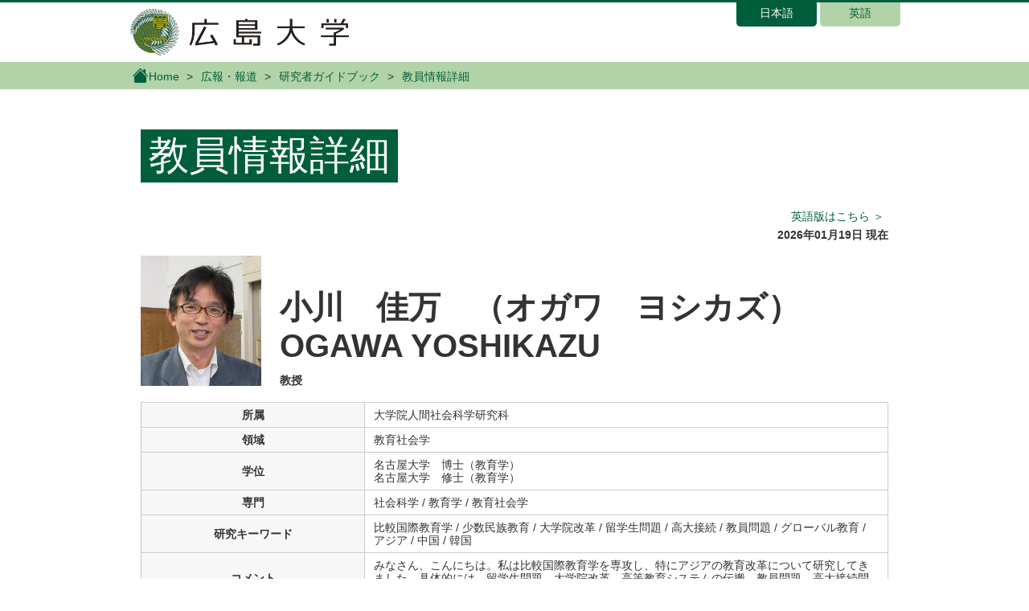

--- FILE ---
content_type: text/html; charset=UTF-8
request_url: https://www.guidebook.hiroshima-u.ac.jp/researchers/detail?r=1784
body_size: 2675
content:
<!DOCTYPE html>
<html lang="ja">
<head>
	<title>研究者ガイドブック | 広島大学</title>
	<meta charset="utf-8"/>	<meta name="keywords" content="ガイドブック,研究者,広島大学"/>	<meta name="viewport" content="width=device-width, initial-scale=1.0, shrink-to-fit=no"/>		<link href="/favicon.ico" type="image/x-icon" rel="icon"/><link href="/favicon.ico" type="image/x-icon" rel="shortcut icon"/>	<!-- 共通 CSS START -->
	<link rel="stylesheet" href="/vendor/bootstrap-4.6.0/css/bootstrap.min.css"/>	<link rel="stylesheet" href="/vendor/bootstrap-4.6.0/font/bootstrap-icons.css"/>	<link rel="stylesheet" href="/css/main.css?date=20240207"/>		<script src="/vendor/jquery/jquery-3.5.1.min.js"></script>	<script src="/vendor/bootstrap-4.6.0/js/bootstrap.bundle.min.js"></script>	<script src="/js/common.js"></script>		<!-- Global site tag (gtag.js) - Google Analytics -->
	<script async src="https://www.googletagmanager.com/gtag/js?id=G-8L52B3J2B9"></script>
	<script>
	   window.dataLayer = window.dataLayer || [];
	   function gtag(){dataLayer.push(arguments);}
	   gtag('js', new Date());

	   gtag('config', 'G-8L52B3J2B9');
	</script>

</head>
<body>
	<div id="header">
		<div class="container">
			<div class="row clearfix">
				<div id="logo">
					<a href="https://www.hiroshima-u.ac.jp/"><h1><img src="/img/h1_title.png" alt="広島大学"/></h1></a>				</div>
				<div class="language float-right ml-auto">
					<ul>
						<li class="selected">
							<a href="/">日本語</a>						</li>
						<li>
							<a href="/en">英語</a>						</li>
					</ul>
				</div>
			</div>
		</div>
	</div><!-- /header -->
	<div class="breadcrumbs">
		<div class="breadPath">
			<div class="container">
				<ul>
					<li class="home"><a href="https://www.hiroshima-u.ac.jp/"><i class="bi bi-house-fill"></i>Home</a></li>
					<li><a href="https://www.hiroshima-u.ac.jp/koho_press">広報・報道</a></li>
						<li><a href="/">研究者ガイドブック</a></li>
	<li><span>教員情報詳細</span></li>
				</ul>
			</div>
		</div>
	</div>
	<div class="container">
				<div id="main">
			<div class="row">
	<div class="col">
		<div class="text-left">
			<h1 class="profileTitle"><span>教員情報詳細</span></h1>
		</div>
		<p class="text-right profileSwitch">
		<a href="/en/researchers/detail?r=1784" target="_blank">英語版はこちら ＞</a>		</p>
		<p class="font-weight-bold text-right">2026年01月19日 現在 </p>
		<div class="profileBase">
			<div class="profileImage">
				<p>
										<img src="https://seeds.office.hiroshima-u.ac.jp/images/?fn=b52bf8dc-7722-4200-9597-d803a9224786" alt="顔写真"/>									</p>
			</div>
			<div class="profileName">
				<dl>
					<dt class="name-ja"><span>小川　佳万</span>　<br class="d-block d-md-none" /><span>（オガワ　ヨシカズ）</span><br /><span>OGAWA YOSHIKAZU</span></dt>
					<dd class="position">教授</dd>
				</dl>
			</div><!-- /body -->
		</div>
		<div class="profileTable">
			<table>
				<tbody>
					<tr>
						<th>所属</th>
						<td>
							大学院人間社会科学研究科						</td>
					</tr>
					<tr>
						<th>領域</th>
						<td>
							教育社会学						</td>
					</tr>
					<tr>
						<th>学位</th>
						<td>
															名古屋大学　博士（教育学）<br />
															名古屋大学　修士（教育学）<br />
													</td>
					</tr>
					<tr>
						<th>専門</th>
						<td>
															社会科学 / 教育学 / 教育社会学<br />
													</td>
					</tr>
					<tr>
						<th>研究キーワード</th>
						<td>
																							比較国際教育学															 / 								少数民族教育															 / 								大学院改革															 / 								留学生問題															 / 								高大接続															 / 								教員問題															 / 								グローバル教育															 / 								アジア															 / 								中国															 / 								韓国													</td>
					</tr>
					<tr>
						<th>コメント</th>
						<td>
							みなさん、こんにちは。私は比較国際教育学を専攻し、特にアジアの教育改革について研究してきました。具体的には、留学生問題、大学院改革、高等教育システムの伝搬、教員問題、高大接続問題です。対象地域は、主に中国・台湾ですが、韓国やシンガポールも研究しています。						</td>
					</tr>
					<tr>
						<th>研究者総覧</th>
						<td>
							<a href="https://seeds.office.hiroshima-u.ac.jp/profile/ja.eb02833503c76e51520e17560c007669.html">研究者総覧のページはこちら</a>						</td>
					</tr>
					<tr>
						<th>過去のメディア掲載<br>出演情報</th>
						<td>
													</td>
					</tr>
					<tr>
						<th>ジャンル</th>
						<td>
													</td>
					</tr>
					<tr>
						<th>SDGsの目標</th>
						<td>
													</td>
					</tr>
										<tr>
						<th>教育プログラム</th>
						<td>
															【学士課程】 教育学部 : 第五類（人間形成基礎系） : 教育学プログラム<br />
															【博士課程前期】 人間社会科学研究科 : 教育科学専攻 : 教育学プログラム<br />
															【博士課程後期】 人間社会科学研究科 : 教育科学専攻 : 教育学プログラム<br />
													</td>
					</tr>
									</tbody>
			</table>
		</div>
	</div><!-- /col -->
</div><!-- /row -->						<div class="interview">
            	<div class="title">本学への取材について</div>
            	<div class="subtitle">本学への取材については、以下の連絡先までご相談ください。</div>
            	<div class="clearfix">
            		<div class="text">
            			<p>
            				広島大学広報グループ<br>
            				E-mail : koho[at]office.hiroshima-u.ac.jp <br class="d-block d-md-none" />（[at]は＠に置き換えてください）<br>
            				TEL：082-424-3701, 3749 / FAX：082-424-6040<br>
            				〒739-8511 東広島市鏡山1-3-2
            			</p>
            		</div>
            	</div>
            	<a href="/interviews" class="linkPanel"><div><span class="title">取材申込フォーム</span></div></a>            </div><!-- /interview -->
            		</div>
	</div><!--/container-->
	<div id="bunnerArea">
		<div class="container">
			<div class="panel-pane pane-hu-pane-footer-blocks">
				<div class="pane-content">
					<div class="footerText huUserContents ">
					</div>
				</div>
			</div>
		</div>
	</div><!--bunnerArea-->
	<div id="footer">
		<div class="container">
			<div class="row">
				<div class="col-sm-5">
					<div class="footerLogo"><a href="https://www.hiroshima-u.ac.jp/"><img src="/img/footer_logo.png" alt="広島大学"/></a></div>
				</div>
				<div class="col-sm-7 footerInquiry">
				</div>
			</div>
		</div>
	</div><!--footer-->
	<div id="copyright" class="top">
		<div class="row">
			<div class="col-md-6 footerCopyrightLinks">
				<a href="https://www.hiroshima-u.ac.jp/koho_press/policy/sitepolicy">サイトポリシー</a><a href="https://www.hiroshima-u.ac.jp/koho_press/policy/privacy">プライバシーポリシー</a>			</div>
			<div class="col-md-6"><p>Copyright © 2021- 広島大学</p></div>
		</div>
	</div><!--copyright-->
</body>
</html>
